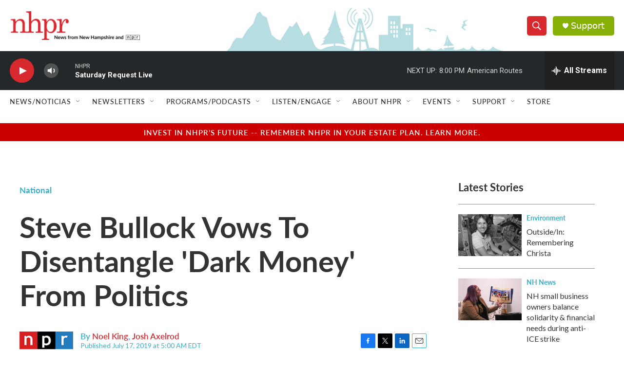

--- FILE ---
content_type: text/html; charset=utf-8
request_url: https://www.google.com/recaptcha/api2/aframe
body_size: 181
content:
<!DOCTYPE HTML><html><head><meta http-equiv="content-type" content="text/html; charset=UTF-8"></head><body><script nonce="paeeNktoY0eK18GDGNp50A">/** Anti-fraud and anti-abuse applications only. See google.com/recaptcha */ try{var clients={'sodar':'https://pagead2.googlesyndication.com/pagead/sodar?'};window.addEventListener("message",function(a){try{if(a.source===window.parent){var b=JSON.parse(a.data);var c=clients[b['id']];if(c){var d=document.createElement('img');d.src=c+b['params']+'&rc='+(localStorage.getItem("rc::a")?sessionStorage.getItem("rc::b"):"");window.document.body.appendChild(d);sessionStorage.setItem("rc::e",parseInt(sessionStorage.getItem("rc::e")||0)+1);localStorage.setItem("rc::h",'1769902100662');}}}catch(b){}});window.parent.postMessage("_grecaptcha_ready", "*");}catch(b){}</script></body></html>